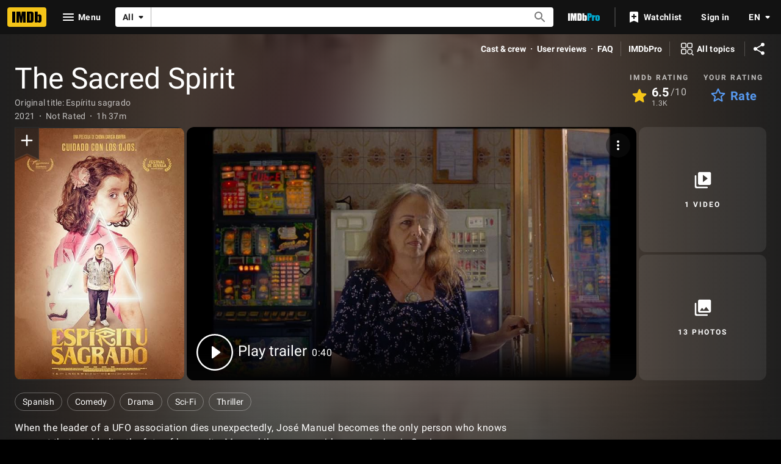

--- FILE ---
content_type: text/html; charset=UTF-8
request_url: https://www.imdb.com/title/tt13841874
body_size: 2222
content:
<!DOCTYPE html>
<html lang="en">
<head>
    <meta charset="utf-8">
    <meta name="viewport" content="width=device-width, initial-scale=1">
    <title></title>
    <style>
        body {
            font-family: "Arial";
        }
    </style>
    <script type="text/javascript">
    window.awsWafCookieDomainList = [];
    window.gokuProps = {
"key":"AQIDAHjcYu/GjX+QlghicBgQ/7bFaQZ+m5FKCMDnO+vTbNg96AH4rNVz6su/VZEN8ZENhuRFAAAAfjB8BgkqhkiG9w0BBwagbzBtAgEAMGgGCSqGSIb3DQEHATAeBglghkgBZQMEAS4wEQQMHtBCXf9B+pJ2/29OAgEQgDukEVPElPDYSfamSrvyxPl7iEpF7msKJ+X2JcVoiD6/fFu/+yi7EHB5AmsWBhRVTr/y925s7dcBY+6fsg==",
          "iv":"D549xwEmxAAACxH9",
          "context":"8j+HrXDdVJwCqHZ9lqVegacomO3atTcr8ETs443rJQr+xQg4QEaFv8l/yAT4LBKSX3IuEbVD7tDRQnjb23T90Pa9akvP87uGZdXOVJ4CXFtNmUHiZ3Z1d3mpjZWoJSSF12MLlZwCC2gnL/lqvA4N1E/WBMDrhH/HdedRxsSpi5Vb0dyEAikt9RXBnbdIYEW8GS5IXy6uG9JP5U2smeKcI+sLCLgUjZlyfO3/eLK8R9KvH8c0enA8iRAQ8XEHAnOII+R55AO4nYcNbVGmCG3Aiw8Y/S9IMRhW5S6CdIJ3zVRG3Fy+YbYCAMt9J8VysngF8QJ5x20dYyOg8cpeu7ZxmdIUy3Hi1KhkCouuwGubDeata/VZ5ERHUH/Lebz0QJdClXKO/2+h4fFvIFoenqZyip0jwSKsSa2lPX8KPaS7oMz65Jm4WH3wRcfL3ElxFEIsrbbtjez31X4G8KQLaxWLRw7P62DIwhEelGUqv/yWEGIp5TN+MTUkf/o150OzZoGGnpB000RP/WG8MIsV/ai+pT81MH78/U176woA6Wrgpi+gCuIZpuu95RlLOHI1Wmf4m4fWNiECZuPVjWqTXWDYWRoLXM6Q0+WjKjPvrtSrY4ytvLHivQZQs7ULPiWib9m+HYSUfRP606+Dh3z7PHwQr1pmEs7KzDPUP4Mf6ZtZX9gOx+9s75webl7piGx+fvWeof+4j2JbGxy5/D319wx55My8QbBT+6oG+ymomC4chjkbJDr3PyIJJhPBnaIVFHZwWA=="
};
    </script>
    <script src="https://1c5c1ecf7303.a481e94e.us-east-2.token.awswaf.com/1c5c1ecf7303/e231f0619a5e/0319a8d4ae69/challenge.js"></script>
</head>
<body>
    <div id="challenge-container"></div>
    <script type="text/javascript">
        AwsWafIntegration.saveReferrer();
        AwsWafIntegration.checkForceRefresh().then((forceRefresh) => {
            if (forceRefresh) {
                AwsWafIntegration.forceRefreshToken().then(() => {
                    window.location.reload(true);
                });
            } else {
                AwsWafIntegration.getToken().then(() => {
                    window.location.reload(true);
                });
            }
        });
    </script>
    <noscript>
        <h1>JavaScript is disabled</h1>
        In order to continue, we need to verify that you're not a robot.
        This requires JavaScript. Enable JavaScript and then reload the page.
    </noscript>
</body>
</html>

--- FILE ---
content_type: application/javascript
request_url: https://dqpnq362acqdi.cloudfront.net/_next/static/chunks/9291-c23eaddc9645c064.js
body_size: 21982
content:
(self.webpackChunk_N_E=self.webpackChunk_N_E||[]).push([[9291],{18073:function(e,r){"use strict";function t(e,r){return void 0===r&&(r=Object),r&&"function"==typeof r.freeze?r.freeze(e):e}var n=t({HTML:"text/html",isHTML:function(e){return e===n.HTML},XML_APPLICATION:"application/xml",XML_TEXT:"text/xml",XML_XHTML_APPLICATION:"application/xhtml+xml",XML_SVG_IMAGE:"image/svg+xml"}),a=t({HTML:"http://www.w3.org/1999/xhtml",isHTML:function(e){return e===a.HTML},SVG:"http://www.w3.org/2000/svg",XML:"http://www.w3.org/XML/1998/namespace",XMLNS:"http://www.w3.org/2000/xmlns/"});r.assign=function(e,r){if(null===e||"object"!=typeof e)throw TypeError("target is not an object");for(var t in r)Object.prototype.hasOwnProperty.call(r,t)&&(e[t]=r[t]);return e},r.find=function(e,r,t){if(void 0===t&&(t=Array.prototype),e&&"function"==typeof t.find)return t.find.call(e,r);for(var n=0;n<e.length;n++)if(Object.prototype.hasOwnProperty.call(e,n)){var a=e[n];if(r.call(void 0,a,n,e))return a}},r.freeze=t,r.MIME_TYPE=n,r.NAMESPACE=a},7218:function(e,r,t){var n=t(18073),a=t(24907),o=t(87650),i=t(25904),u=a.DOMImplementation,s=n.NAMESPACE,l=i.ParseError,c=i.XMLReader;function p(e){return e.replace(/\r[\n\u0085]/g,"\n").replace(/[\r\u0085\u2028]/g,"\n")}function d(e){this.options=e||{locator:{}}}function f(){this.cdata=!1}function h(e,r){r.lineNumber=e.lineNumber,r.columnNumber=e.columnNumber}function m(e){if(e)return"\n@"+(e.systemId||"")+"#[line:"+e.lineNumber+",col:"+e.columnNumber+"]"}function g(e,r,t){return"string"==typeof e?e.substr(r,t):e.length>=r+t||r?new java.lang.String(e,r,t)+"":e}function D(e,r){e.currentElement?e.currentElement.appendChild(r):e.doc.appendChild(r)}d.prototype.parseFromString=function(e,r){var t=this.options,n=new c,a=t.domBuilder||new f,i=t.errorHandler,u=t.locator,l=t.xmlns||{},d=/\/x?html?$/.test(r),h=d?o.HTML_ENTITIES:o.XML_ENTITIES;u&&a.setDocumentLocator(u),n.errorHandler=function(e,r,t){if(!e){if(r instanceof f)return r;e=r}var n={},a=e instanceof Function;function o(r){var o=e[r];!o&&a&&(o=2==e.length?function(t){e(r,t)}:e),n[r]=o&&function(e){o("[xmldom "+r+"]	"+e+m(t))}||function(){}}return t=t||{},o("warning"),o("error"),o("fatalError"),n}(i,a,u),n.domBuilder=t.domBuilder||a,d&&(l[""]=s.HTML),l.xml=l.xml||s.XML;var g=t.normalizeLineEndings||p;return e&&"string"==typeof e?n.parse(g(e),l,h):n.errorHandler.error("invalid doc source"),a.doc},f.prototype={startDocument:function(){this.doc=new u().createDocument(null,null,null),this.locator&&(this.doc.documentURI=this.locator.systemId)},startElement:function(e,r,t,n){var a=this.doc,o=a.createElementNS(e,t||r),i=n.length;D(this,o),this.currentElement=o,this.locator&&h(this.locator,o);for(var u=0;u<i;u++){var e=n.getURI(u),s=n.getValue(u),t=n.getQName(u),l=a.createAttributeNS(e,t);this.locator&&h(n.getLocator(u),l),l.value=l.nodeValue=s,o.setAttributeNode(l)}},endElement:function(e,r,t){var n=this.currentElement;n.tagName,this.currentElement=n.parentNode},startPrefixMapping:function(e,r){},endPrefixMapping:function(e){},processingInstruction:function(e,r){var t=this.doc.createProcessingInstruction(e,r);this.locator&&h(this.locator,t),D(this,t)},ignorableWhitespace:function(e,r,t){},characters:function(e,r,t){if(e=g.apply(this,arguments)){if(this.cdata)var n=this.doc.createCDATASection(e);else var n=this.doc.createTextNode(e);this.currentElement?this.currentElement.appendChild(n):/^\s*$/.test(e)&&this.doc.appendChild(n),this.locator&&h(this.locator,n)}},skippedEntity:function(e){},endDocument:function(){this.doc.normalize()},setDocumentLocator:function(e){(this.locator=e)&&(e.lineNumber=0)},comment:function(e,r,t){e=g.apply(this,arguments);var n=this.doc.createComment(e);this.locator&&h(this.locator,n),D(this,n)},startCDATA:function(){this.cdata=!0},endCDATA:function(){this.cdata=!1},startDTD:function(e,r,t){var n=this.doc.implementation;if(n&&n.createDocumentType){var a=n.createDocumentType(e,r,t);this.locator&&h(this.locator,a),D(this,a),this.doc.doctype=a}},warning:function(e){console.warn("[xmldom warning]	"+e,m(this.locator))},error:function(e){console.error("[xmldom error]	"+e,m(this.locator))},fatalError:function(e){throw new l(e,this.locator)}},"endDTD,startEntity,endEntity,attributeDecl,elementDecl,externalEntityDecl,internalEntityDecl,resolveEntity,getExternalSubset,notationDecl,unparsedEntityDecl".replace(/\w+/g,function(e){f.prototype[e]=function(){return null}}),r.DOMParser=d},24907:function(e,r,t){var n=t(18073),a=n.find,o=n.NAMESPACE;function i(e){return""!==e}function u(e,r){return e.hasOwnProperty(r)||(e[r]=!0),e}function s(e){return e?Object.keys((e?e.split(/[\t\n\f\r ]+/).filter(i):[]).reduce(u,{})):[]}function l(e,r){for(var t in e)Object.prototype.hasOwnProperty.call(e,t)&&(r[t]=e[t])}function c(e,r){var t=e.prototype;if(!(t instanceof r)){function n(){}n.prototype=r.prototype,l(t,n=new n),e.prototype=t=n}t.constructor!=e&&("function"!=typeof e&&console.error("unknown Class:"+e),t.constructor=e)}var p={},d=p.ELEMENT_NODE=1,f=p.ATTRIBUTE_NODE=2,h=p.TEXT_NODE=3,m=p.CDATA_SECTION_NODE=4,g=p.ENTITY_REFERENCE_NODE=5,D=p.ENTITY_NODE=6,b=p.PROCESSING_INSTRUCTION_NODE=7,v=p.COMMENT_NODE=8,w=p.DOCUMENT_NODE=9,N=p.DOCUMENT_TYPE_NODE=10,y=p.DOCUMENT_FRAGMENT_NODE=11,E=p.NOTATION_NODE=12,T={},x={};T.INDEX_SIZE_ERR=(x[1]="Index size error",1),T.DOMSTRING_SIZE_ERR=(x[2]="DOMString size error",2);var q=T.HIERARCHY_REQUEST_ERR=(x[3]="Hierarchy request error",3);T.WRONG_DOCUMENT_ERR=(x[4]="Wrong document",4),T.INVALID_CHARACTER_ERR=(x[5]="Invalid character",5),T.NO_DATA_ALLOWED_ERR=(x[6]="No data allowed",6),T.NO_MODIFICATION_ALLOWED_ERR=(x[7]="No modification allowed",7);var C=T.NOT_FOUND_ERR=(x[8]="Not found",8);T.NOT_SUPPORTED_ERR=(x[9]="Not supported",9);var S=T.INUSE_ATTRIBUTE_ERR=(x[10]="Attribute in use",10);function A(e,r){if(r instanceof Error)var t=r;else t=this,Error.call(this,x[e]),this.message=x[e],Error.captureStackTrace&&Error.captureStackTrace(this,A);return t.code=e,r&&(this.message=this.message+": "+r),t}function L(){}function O(e,r){this._node=e,this._refresh=r,R(this)}function R(e){var r=e._node._inc||e._node.ownerDocument._inc;if(e._inc!==r){var t=e._refresh(e._node);if(em(e,"length",t.length),!e.$$length||t.length<e.$$length)for(var n=t.length;(n in e);n++)Object.prototype.hasOwnProperty.call(e,n)&&delete e[n];l(t,e),e._inc=r}}function I(){}function k(e,r){for(var t=e.length;t--;)if(e[t]===r)return t}function _(e,r,t,n){if(n?r[k(r,n)]=t:r[r.length++]=t,e){t.ownerElement=e;var a=e.ownerDocument;a&&(n&&H(a,e,n),a&&a._inc++,t.namespaceURI===o.XMLNS&&(e._nsMap[t.prefix?t.localName:""]=t.value))}}function M(e,r,t){var n=k(r,t);if(n>=0){for(var a=r.length-1;n<a;)r[n]=r[++n];if(r.length=a,e){var o=e.ownerDocument;o&&(H(o,e,t),t.ownerElement=null)}}else throw new A(C,Error(e.tagName+"@"+t))}function U(){}function B(){}function P(e){return"<"==e&&"&lt;"||">"==e&&"&gt;"||"&"==e&&"&amp;"||'"'==e&&"&quot;"||"&#"+e.charCodeAt()+";"}function V(e,r){if(r(e))return!0;if(e=e.firstChild)do if(V(e,r))return!0;while(e=e.nextSibling)}function F(){this.ownerDocument=this}function H(e,r,t,n){e&&e._inc++,t.namespaceURI===o.XMLNS&&delete r._nsMap[t.prefix?t.localName:""]}function G(e,r,t){if(e&&e._inc){e._inc++;var n=r.childNodes;if(t)n[n.length++]=t;else{for(var a=r.firstChild,o=0;a;)n[o++]=a,a=a.nextSibling;n.length=o,delete n[n.length]}}}function j(e,r){var t=r.previousSibling,n=r.nextSibling;return t?t.nextSibling=n:e.firstChild=n,n?n.previousSibling=t:e.lastChild=t,r.parentNode=null,r.previousSibling=null,r.nextSibling=null,G(e.ownerDocument,e),r}function z(e){return e&&e.nodeType===B.DOCUMENT_TYPE_NODE}function X(e){return e&&e.nodeType===B.ELEMENT_NODE}function $(e){return e&&e.nodeType===B.TEXT_NODE}function Y(e,r){var t=e.childNodes||[];if(a(t,X)||z(r))return!1;var n=a(t,z);return!(r&&n&&t.indexOf(n)>t.indexOf(r))}function Z(e,r){var t=e.childNodes||[];if(a(t,function(e){return X(e)&&e!==r}))return!1;var n=a(t,z);return!(r&&n&&t.indexOf(n)>t.indexOf(r))}function J(e,r,t){var n=e.childNodes||[],o=r.childNodes||[];if(r.nodeType===B.DOCUMENT_FRAGMENT_NODE){var i=o.filter(X);if(i.length>1||a(o,$))throw new A(q,"More than one element or text in fragment");if(1===i.length&&!Z(e,t))throw new A(q,"Element in fragment can not be inserted before doctype")}if(X(r)&&!Z(e,t))throw new A(q,"Only one element can be added and only after doctype");if(z(r)){if(a(n,function(e){return z(e)&&e!==t}))throw new A(q,"Only one doctype is allowed");var u=a(n,X);if(t&&n.indexOf(u)<n.indexOf(t))throw new A(q,"Doctype can only be inserted before an element")}}function Q(e,r,t,n){!function(e,r,t){if(!(e&&(e.nodeType===B.DOCUMENT_NODE||e.nodeType===B.DOCUMENT_FRAGMENT_NODE||e.nodeType===B.ELEMENT_NODE)))throw new A(q,"Unexpected parent node type "+e.nodeType);if(t&&t.parentNode!==e)throw new A(C,"child not in parent");if(!(r&&(X(r)||$(r)||z(r)||r.nodeType===B.DOCUMENT_FRAGMENT_NODE||r.nodeType===B.COMMENT_NODE||r.nodeType===B.PROCESSING_INSTRUCTION_NODE))||z(r)&&e.nodeType!==B.DOCUMENT_NODE)throw new A(q,"Unexpected node type "+r.nodeType+" for parent node type "+e.nodeType)}(e,r,t),e.nodeType===B.DOCUMENT_NODE&&(n||function(e,r,t){var n=e.childNodes||[],o=r.childNodes||[];if(r.nodeType===B.DOCUMENT_FRAGMENT_NODE){var i=o.filter(X);if(i.length>1||a(o,$))throw new A(q,"More than one element or text in fragment");if(1===i.length&&!Y(e,t))throw new A(q,"Element in fragment can not be inserted before doctype")}if(X(r)&&!Y(e,t))throw new A(q,"Only one element can be added and only after doctype");if(z(r)){if(a(n,z))throw new A(q,"Only one doctype is allowed");var u=a(n,X);if(t&&n.indexOf(u)<n.indexOf(t))throw new A(q,"Doctype can only be inserted before an element");if(!t&&u)throw new A(q,"Doctype can not be appended since element is present")}})(e,r,t);var o=r.parentNode;if(o&&o.removeChild(r),r.nodeType===y){var i=r.firstChild;if(null==i)return r;var u=r.lastChild}else i=u=r;var s=t?t.previousSibling:e.lastChild;i.previousSibling=s,u.nextSibling=t,s?s.nextSibling=i:e.firstChild=i,null==t?e.lastChild=u:t.previousSibling=u;do i.parentNode=e;while(i!==u&&(i=i.nextSibling));return G(e.ownerDocument||e,e),r.nodeType==y&&(r.firstChild=r.lastChild=null),r}function W(){this._nsMap={}}function K(){}function ee(){}function er(){}function et(){}function en(){}function ea(){}function eo(){}function ei(){}function eu(){}function es(){}function el(){}function ec(){}function ep(e,r){var t=[],n=9==this.nodeType&&this.documentElement||this,a=n.prefix,o=n.namespaceURI;if(o&&null==a){var a=n.lookupPrefix(o);if(null==a)var i=[{namespace:o,prefix:null}]}return eh(this,t,e,r,i),t.join("")}function ed(e,r,t){var n=e.prefix||"",a=e.namespaceURI;if(!a||"xml"===n&&a===o.XML||a===o.XMLNS)return!1;for(var i=t.length;i--;){var u=t[i];if(u.prefix===n)return u.namespace!==a}return!0}function ef(e,r,t){e.push(" ",r,'="',t.replace(/[<>&"\t\n\r]/g,P),'"')}function eh(e,r,t,n,a){if(a||(a=[]),n){if(!(e=n(e)))return;if("string"==typeof e){r.push(e);return}}switch(e.nodeType){case d:var i,u=e.attributes,s=u.length,l=e.firstChild,c=e.tagName;t=o.isHTML(e.namespaceURI)||t;var p=c;if(!t&&!e.prefix&&e.namespaceURI){for(var D=0;D<u.length;D++)if("xmlns"===u.item(D).name){i=u.item(D).value;break}if(!i)for(var E=a.length-1;E>=0;E--){var T=a[E];if(""===T.prefix&&T.namespace===e.namespaceURI){i=T.namespace;break}}if(i!==e.namespaceURI)for(var E=a.length-1;E>=0;E--){var T=a[E];if(T.namespace===e.namespaceURI){T.prefix&&(p=T.prefix+":"+c);break}}}r.push("<",p);for(var x=0;x<s;x++){var q=u.item(x);"xmlns"==q.prefix?a.push({prefix:q.localName,namespace:q.value}):"xmlns"==q.nodeName&&a.push({prefix:"",namespace:q.value})}for(var x=0;x<s;x++){var q=u.item(x);if(ed(q,t,a)){var C=q.prefix||"",S=q.namespaceURI;ef(r,C?"xmlns:"+C:"xmlns",S),a.push({prefix:C,namespace:S})}eh(q,r,t,n,a)}if(c===p&&ed(e,t,a)){var C=e.prefix||"",S=e.namespaceURI;ef(r,C?"xmlns:"+C:"xmlns",S),a.push({prefix:C,namespace:S})}if(l||t&&!/^(?:meta|link|img|br|hr|input)$/i.test(c)){if(r.push(">"),t&&/^script$/i.test(c))for(;l;)l.data?r.push(l.data):eh(l,r,t,n,a.slice()),l=l.nextSibling;else for(;l;)eh(l,r,t,n,a.slice()),l=l.nextSibling;r.push("</",p,">")}else r.push("/>");return;case w:case y:for(var l=e.firstChild;l;)eh(l,r,t,n,a.slice()),l=l.nextSibling;return;case f:return ef(r,e.name,e.value);case h:return r.push(e.data.replace(/[<&>]/g,P));case m:return r.push("<![CDATA[",e.data,"]]>");case v:return r.push("<!--",e.data,"-->");case N:var A=e.publicId,L=e.systemId;if(r.push("<!DOCTYPE ",e.name),A)r.push(" PUBLIC ",A),L&&"."!=L&&r.push(" ",L),r.push(">");else if(L&&"."!=L)r.push(" SYSTEM ",L,">");else{var O=e.internalSubset;O&&r.push(" [",O,"]"),r.push(">")}return;case b:return r.push("<?",e.target," ",e.data,"?>");case g:return r.push("&",e.nodeName,";");default:r.push("??",e.nodeName)}}function em(e,r,t){e[r]=t}T.INVALID_STATE_ERR=(x[11]="Invalid state",11),T.SYNTAX_ERR=(x[12]="Syntax error",12),T.INVALID_MODIFICATION_ERR=(x[13]="Invalid modification",13),T.NAMESPACE_ERR=(x[14]="Invalid namespace",14),T.INVALID_ACCESS_ERR=(x[15]="Invalid access",15),A.prototype=Error.prototype,l(T,A),L.prototype={length:0,item:function(e){return e>=0&&e<this.length?this[e]:null},toString:function(e,r){for(var t=[],n=0;n<this.length;n++)eh(this[n],t,e,r);return t.join("")},filter:function(e){return Array.prototype.filter.call(this,e)},indexOf:function(e){return Array.prototype.indexOf.call(this,e)}},O.prototype.item=function(e){return R(this),this[e]||null},c(O,L),I.prototype={length:0,item:L.prototype.item,getNamedItem:function(e){for(var r=this.length;r--;){var t=this[r];if(t.nodeName==e)return t}},setNamedItem:function(e){var r=e.ownerElement;if(r&&r!=this._ownerElement)throw new A(S);var t=this.getNamedItem(e.nodeName);return _(this._ownerElement,this,e,t),t},setNamedItemNS:function(e){var r,t=e.ownerElement;if(t&&t!=this._ownerElement)throw new A(S);return r=this.getNamedItemNS(e.namespaceURI,e.localName),_(this._ownerElement,this,e,r),r},removeNamedItem:function(e){var r=this.getNamedItem(e);return M(this._ownerElement,this,r),r},removeNamedItemNS:function(e,r){var t=this.getNamedItemNS(e,r);return M(this._ownerElement,this,t),t},getNamedItemNS:function(e,r){for(var t=this.length;t--;){var n=this[t];if(n.localName==r&&n.namespaceURI==e)return n}return null}},U.prototype={hasFeature:function(e,r){return!0},createDocument:function(e,r,t){var n=new F;if(n.implementation=this,n.childNodes=new L,n.doctype=t||null,t&&n.appendChild(t),r){var a=n.createElementNS(e,r);n.appendChild(a)}return n},createDocumentType:function(e,r,t){var n=new ea;return n.name=e,n.nodeName=e,n.publicId=r||"",n.systemId=t||"",n}},B.prototype={firstChild:null,lastChild:null,previousSibling:null,nextSibling:null,attributes:null,parentNode:null,childNodes:null,ownerDocument:null,nodeValue:null,namespaceURI:null,prefix:null,localName:null,insertBefore:function(e,r){return Q(this,e,r)},replaceChild:function(e,r){Q(this,e,r,J),r&&this.removeChild(r)},removeChild:function(e){return j(this,e)},appendChild:function(e){return this.insertBefore(e,null)},hasChildNodes:function(){return null!=this.firstChild},cloneNode:function(e){return function e(r,t,n){var a=new t.constructor;for(var o in t)if(Object.prototype.hasOwnProperty.call(t,o)){var i=t[o];"object"!=typeof i&&i!=a[o]&&(a[o]=i)}switch(t.childNodes&&(a.childNodes=new L),a.ownerDocument=r,a.nodeType){case d:var u=t.attributes,s=a.attributes=new I,l=u.length;s._ownerElement=a;for(var c=0;c<l;c++)a.setAttributeNode(e(r,u.item(c),!0));break;case f:n=!0}if(n)for(var p=t.firstChild;p;)a.appendChild(e(r,p,n)),p=p.nextSibling;return a}(this.ownerDocument||this,this,e)},normalize:function(){for(var e=this.firstChild;e;){var r=e.nextSibling;r&&r.nodeType==h&&e.nodeType==h?(this.removeChild(r),e.appendData(r.data)):(e.normalize(),e=r)}},isSupported:function(e,r){return this.ownerDocument.implementation.hasFeature(e,r)},hasAttributes:function(){return this.attributes.length>0},lookupPrefix:function(e){for(var r=this;r;){var t=r._nsMap;if(t){for(var n in t)if(Object.prototype.hasOwnProperty.call(t,n)&&t[n]===e)return n}r=r.nodeType==f?r.ownerDocument:r.parentNode}return null},lookupNamespaceURI:function(e){for(var r=this;r;){var t=r._nsMap;if(t&&Object.prototype.hasOwnProperty.call(t,e))return t[e];r=r.nodeType==f?r.ownerDocument:r.parentNode}return null},isDefaultNamespace:function(e){return null==this.lookupPrefix(e)}},l(p,B),l(p,B.prototype),F.prototype={nodeName:"#document",nodeType:w,doctype:null,documentElement:null,_inc:1,insertBefore:function(e,r){if(e.nodeType==y){for(var t=e.firstChild;t;){var n=t.nextSibling;this.insertBefore(t,r),t=n}return e}return Q(this,e,r),e.ownerDocument=this,null===this.documentElement&&e.nodeType===d&&(this.documentElement=e),e},removeChild:function(e){return this.documentElement==e&&(this.documentElement=null),j(this,e)},replaceChild:function(e,r){Q(this,e,r,J),e.ownerDocument=this,r&&this.removeChild(r),X(e)&&(this.documentElement=e)},importNode:function(e,r){return function e(r,t,n){var a;switch(t.nodeType){case d:(a=t.cloneNode(!1)).ownerDocument=r;case y:break;case f:n=!0}if(a||(a=t.cloneNode(!1)),a.ownerDocument=r,a.parentNode=null,n)for(var o=t.firstChild;o;)a.appendChild(e(r,o,n)),o=o.nextSibling;return a}(this,e,r)},getElementById:function(e){var r=null;return V(this.documentElement,function(t){if(t.nodeType==d&&t.getAttribute("id")==e)return r=t,!0}),r},getElementsByClassName:function(e){var r=s(e);return new O(this,function(t){var n=[];return r.length>0&&V(t.documentElement,function(a){if(a!==t&&a.nodeType===d){var o=a.getAttribute("class");if(o){var i=e===o;if(!i){var u=s(o);i=r.every(function(e){return u&&-1!==u.indexOf(e)})}i&&n.push(a)}}}),n})},createElement:function(e){var r=new W;return r.ownerDocument=this,r.nodeName=e,r.tagName=e,r.localName=e,r.childNodes=new L,(r.attributes=new I)._ownerElement=r,r},createDocumentFragment:function(){var e=new es;return e.ownerDocument=this,e.childNodes=new L,e},createTextNode:function(e){var r=new er;return r.ownerDocument=this,r.appendData(e),r},createComment:function(e){var r=new et;return r.ownerDocument=this,r.appendData(e),r},createCDATASection:function(e){var r=new en;return r.ownerDocument=this,r.appendData(e),r},createProcessingInstruction:function(e,r){var t=new el;return t.ownerDocument=this,t.tagName=t.nodeName=t.target=e,t.nodeValue=t.data=r,t},createAttribute:function(e){var r=new K;return r.ownerDocument=this,r.name=e,r.nodeName=e,r.localName=e,r.specified=!0,r},createEntityReference:function(e){var r=new eu;return r.ownerDocument=this,r.nodeName=e,r},createElementNS:function(e,r){var t=new W,n=r.split(":"),a=t.attributes=new I;return t.childNodes=new L,t.ownerDocument=this,t.nodeName=r,t.tagName=r,t.namespaceURI=e,2==n.length?(t.prefix=n[0],t.localName=n[1]):t.localName=r,a._ownerElement=t,t},createAttributeNS:function(e,r){var t=new K,n=r.split(":");return t.ownerDocument=this,t.nodeName=r,t.name=r,t.namespaceURI=e,t.specified=!0,2==n.length?(t.prefix=n[0],t.localName=n[1]):t.localName=r,t}},c(F,B),W.prototype={nodeType:d,hasAttribute:function(e){return null!=this.getAttributeNode(e)},getAttribute:function(e){var r=this.getAttributeNode(e);return r&&r.value||""},getAttributeNode:function(e){return this.attributes.getNamedItem(e)},setAttribute:function(e,r){var t=this.ownerDocument.createAttribute(e);t.value=t.nodeValue=""+r,this.setAttributeNode(t)},removeAttribute:function(e){var r=this.getAttributeNode(e);r&&this.removeAttributeNode(r)},appendChild:function(e){return e.nodeType===y?this.insertBefore(e,null):(e.parentNode&&e.parentNode.removeChild(e),e.parentNode=this,e.previousSibling=this.lastChild,e.nextSibling=null,e.previousSibling?e.previousSibling.nextSibling=e:this.firstChild=e,this.lastChild=e,G(this.ownerDocument,this,e),e)},setAttributeNode:function(e){return this.attributes.setNamedItem(e)},setAttributeNodeNS:function(e){return this.attributes.setNamedItemNS(e)},removeAttributeNode:function(e){return this.attributes.removeNamedItem(e.nodeName)},removeAttributeNS:function(e,r){var t=this.getAttributeNodeNS(e,r);t&&this.removeAttributeNode(t)},hasAttributeNS:function(e,r){return null!=this.getAttributeNodeNS(e,r)},getAttributeNS:function(e,r){var t=this.getAttributeNodeNS(e,r);return t&&t.value||""},setAttributeNS:function(e,r,t){var n=this.ownerDocument.createAttributeNS(e,r);n.value=n.nodeValue=""+t,this.setAttributeNode(n)},getAttributeNodeNS:function(e,r){return this.attributes.getNamedItemNS(e,r)},getElementsByTagName:function(e){return new O(this,function(r){var t=[];return V(r,function(n){n!==r&&n.nodeType==d&&("*"===e||n.tagName==e)&&t.push(n)}),t})},getElementsByTagNameNS:function(e,r){return new O(this,function(t){var n=[];return V(t,function(a){a!==t&&a.nodeType===d&&("*"===e||a.namespaceURI===e)&&("*"===r||a.localName==r)&&n.push(a)}),n})}},F.prototype.getElementsByTagName=W.prototype.getElementsByTagName,F.prototype.getElementsByTagNameNS=W.prototype.getElementsByTagNameNS,c(W,B),K.prototype.nodeType=f,c(K,B),ee.prototype={data:"",substringData:function(e,r){return this.data.substring(e,e+r)},appendData:function(e){e=this.data+e,this.nodeValue=this.data=e,this.length=e.length},insertData:function(e,r){this.replaceData(e,0,r)},appendChild:function(e){throw Error(x[q])},deleteData:function(e,r){this.replaceData(e,r,"")},replaceData:function(e,r,t){t=this.data.substring(0,e)+t+this.data.substring(e+r),this.nodeValue=this.data=t,this.length=t.length}},c(ee,B),er.prototype={nodeName:"#text",nodeType:h,splitText:function(e){var r=this.data,t=r.substring(e);r=r.substring(0,e),this.data=this.nodeValue=r,this.length=r.length;var n=this.ownerDocument.createTextNode(t);return this.parentNode&&this.parentNode.insertBefore(n,this.nextSibling),n}},c(er,ee),et.prototype={nodeName:"#comment",nodeType:v},c(et,ee),en.prototype={nodeName:"#cdata-section",nodeType:m},c(en,ee),ea.prototype.nodeType=N,c(ea,B),eo.prototype.nodeType=E,c(eo,B),ei.prototype.nodeType=D,c(ei,B),eu.prototype.nodeType=g,c(eu,B),es.prototype.nodeName="#document-fragment",es.prototype.nodeType=y,c(es,B),el.prototype.nodeType=b,c(el,B),ec.prototype.serializeToString=function(e,r,t){return ep.call(e,r,t)},B.prototype.toString=ep;try{Object.defineProperty&&(Object.defineProperty(O.prototype,"length",{get:function(){return R(this),this.$$length}}),Object.defineProperty(B.prototype,"textContent",{get:function(){return function e(r){switch(r.nodeType){case d:case y:var t=[];for(r=r.firstChild;r;)7!==r.nodeType&&8!==r.nodeType&&t.push(e(r)),r=r.nextSibling;return t.join("");default:return r.nodeValue}}(this)},set:function(e){switch(this.nodeType){case d:case y:for(;this.firstChild;)this.removeChild(this.firstChild);(e||String(e))&&this.appendChild(this.ownerDocument.createTextNode(e));break;default:this.data=e,this.value=e,this.nodeValue=e}}}),em=function(e,r,t){e["$$"+r]=t})}catch(e){}r.DocumentType=ea,r.DOMException=A,r.DOMImplementation=U,r.Element=W,r.Node=B,r.NodeList=L,r.XMLSerializer=ec},87650:function(e,r,t){"use strict";var n=t(18073).freeze;r.XML_ENTITIES=n({amp:"&",apos:"'",gt:">",lt:"<",quot:'"'}),r.HTML_ENTITIES=n({Aacute:"\xc1",aacute:"\xe1",Abreve:"Ă",abreve:"ă",ac:"∾",acd:"∿",acE:"∾̳",Acirc:"\xc2",acirc:"\xe2",acute:"\xb4",Acy:"А",acy:"а",AElig:"\xc6",aelig:"\xe6",af:"⁡",Afr:"\uD835\uDD04",afr:"\uD835\uDD1E",Agrave:"\xc0",agrave:"\xe0",alefsym:"ℵ",aleph:"ℵ",Alpha:"Α",alpha:"α",Amacr:"Ā",amacr:"ā",amalg:"⨿",AMP:"&",amp:"&",And:"⩓",and:"∧",andand:"⩕",andd:"⩜",andslope:"⩘",andv:"⩚",ang:"∠",ange:"⦤",angle:"∠",angmsd:"∡",angmsdaa:"⦨",angmsdab:"⦩",angmsdac:"⦪",angmsdad:"⦫",angmsdae:"⦬",angmsdaf:"⦭",angmsdag:"⦮",angmsdah:"⦯",angrt:"∟",angrtvb:"⊾",angrtvbd:"⦝",angsph:"∢",angst:"\xc5",angzarr:"⍼",Aogon:"Ą",aogon:"ą",Aopf:"\uD835\uDD38",aopf:"\uD835\uDD52",ap:"≈",apacir:"⩯",apE:"⩰",ape:"≊",apid:"≋",apos:"'",ApplyFunction:"⁡",approx:"≈",approxeq:"≊",Aring:"\xc5",aring:"\xe5",Ascr:"\uD835\uDC9C",ascr:"\uD835\uDCB6",Assign:"≔",ast:"*",asymp:"≈",asympeq:"≍",Atilde:"\xc3",atilde:"\xe3",Auml:"\xc4",auml:"\xe4",awconint:"∳",awint:"⨑",backcong:"≌",backepsilon:"϶",backprime:"‵",backsim:"∽",backsimeq:"⋍",Backslash:"∖",Barv:"⫧",barvee:"⊽",Barwed:"⌆",barwed:"⌅",barwedge:"⌅",bbrk:"⎵",bbrktbrk:"⎶",bcong:"≌",Bcy:"Б",bcy:"б",bdquo:"„",becaus:"∵",Because:"∵",because:"∵",bemptyv:"⦰",bepsi:"϶",bernou:"ℬ",Bernoullis:"ℬ",Beta:"Β",beta:"β",beth:"ℶ",between:"≬",Bfr:"\uD835\uDD05",bfr:"\uD835\uDD1F",bigcap:"⋂",bigcirc:"◯",bigcup:"⋃",bigodot:"⨀",bigoplus:"⨁",bigotimes:"⨂",bigsqcup:"⨆",bigstar:"★",bigtriangledown:"▽",bigtriangleup:"△",biguplus:"⨄",bigvee:"⋁",bigwedge:"⋀",bkarow:"⤍",blacklozenge:"⧫",blacksquare:"▪",blacktriangle:"▴",blacktriangledown:"▾",blacktriangleleft:"◂",blacktriangleright:"▸",blank:"␣",blk12:"▒",blk14:"░",blk34:"▓",block:"█",bne:"=⃥",bnequiv:"≡⃥",bNot:"⫭",bnot:"⌐",Bopf:"\uD835\uDD39",bopf:"\uD835\uDD53",bot:"⊥",bottom:"⊥",bowtie:"⋈",boxbox:"⧉",boxDL:"╗",boxDl:"╖",boxdL:"╕",boxdl:"┐",boxDR:"╔",boxDr:"╓",boxdR:"╒",boxdr:"┌",boxH:"═",boxh:"─",boxHD:"╦",boxHd:"╤",boxhD:"╥",boxhd:"┬",boxHU:"╩",boxHu:"╧",boxhU:"╨",boxhu:"┴",boxminus:"⊟",boxplus:"⊞",boxtimes:"⊠",boxUL:"╝",boxUl:"╜",boxuL:"╛",boxul:"┘",boxUR:"╚",boxUr:"╙",boxuR:"╘",boxur:"└",boxV:"║",boxv:"│",boxVH:"╬",boxVh:"╫",boxvH:"╪",boxvh:"┼",boxVL:"╣",boxVl:"╢",boxvL:"╡",boxvl:"┤",boxVR:"╠",boxVr:"╟",boxvR:"╞",boxvr:"├",bprime:"‵",Breve:"˘",breve:"˘",brvbar:"\xa6",Bscr:"ℬ",bscr:"\uD835\uDCB7",bsemi:"⁏",bsim:"∽",bsime:"⋍",bsol:"\\",bsolb:"⧅",bsolhsub:"⟈",bull:"•",bullet:"•",bump:"≎",bumpE:"⪮",bumpe:"≏",Bumpeq:"≎",bumpeq:"≏",Cacute:"Ć",cacute:"ć",Cap:"⋒",cap:"∩",capand:"⩄",capbrcup:"⩉",capcap:"⩋",capcup:"⩇",capdot:"⩀",CapitalDifferentialD:"ⅅ",caps:"∩︀",caret:"⁁",caron:"ˇ",Cayleys:"ℭ",ccaps:"⩍",Ccaron:"Č",ccaron:"č",Ccedil:"\xc7",ccedil:"\xe7",Ccirc:"Ĉ",ccirc:"ĉ",Cconint:"∰",ccups:"⩌",ccupssm:"⩐",Cdot:"Ċ",cdot:"ċ",cedil:"\xb8",Cedilla:"\xb8",cemptyv:"⦲",cent:"\xa2",CenterDot:"\xb7",centerdot:"\xb7",Cfr:"ℭ",cfr:"\uD835\uDD20",CHcy:"Ч",chcy:"ч",check:"✓",checkmark:"✓",Chi:"Χ",chi:"χ",cir:"○",circ:"ˆ",circeq:"≗",circlearrowleft:"↺",circlearrowright:"↻",circledast:"⊛",circledcirc:"⊚",circleddash:"⊝",CircleDot:"⊙",circledR:"\xae",circledS:"Ⓢ",CircleMinus:"⊖",CirclePlus:"⊕",CircleTimes:"⊗",cirE:"⧃",cire:"≗",cirfnint:"⨐",cirmid:"⫯",cirscir:"⧂",ClockwiseContourIntegral:"∲",CloseCurlyDoubleQuote:"”",CloseCurlyQuote:"’",clubs:"♣",clubsuit:"♣",Colon:"∷",colon:":",Colone:"⩴",colone:"≔",coloneq:"≔",comma:",",commat:"@",comp:"∁",compfn:"∘",complement:"∁",complexes:"ℂ",cong:"≅",congdot:"⩭",Congruent:"≡",Conint:"∯",conint:"∮",ContourIntegral:"∮",Copf:"ℂ",copf:"\uD835\uDD54",coprod:"∐",Coproduct:"∐",COPY:"\xa9",copy:"\xa9",copysr:"℗",CounterClockwiseContourIntegral:"∳",crarr:"↵",Cross:"⨯",cross:"✗",Cscr:"\uD835\uDC9E",cscr:"\uD835\uDCB8",csub:"⫏",csube:"⫑",csup:"⫐",csupe:"⫒",ctdot:"⋯",cudarrl:"⤸",cudarrr:"⤵",cuepr:"⋞",cuesc:"⋟",cularr:"↶",cularrp:"⤽",Cup:"⋓",cup:"∪",cupbrcap:"⩈",CupCap:"≍",cupcap:"⩆",cupcup:"⩊",cupdot:"⊍",cupor:"⩅",cups:"∪︀",curarr:"↷",curarrm:"⤼",curlyeqprec:"⋞",curlyeqsucc:"⋟",curlyvee:"⋎",curlywedge:"⋏",curren:"\xa4",curvearrowleft:"↶",curvearrowright:"↷",cuvee:"⋎",cuwed:"⋏",cwconint:"∲",cwint:"∱",cylcty:"⌭",Dagger:"‡",dagger:"†",daleth:"ℸ",Darr:"↡",dArr:"⇓",darr:"↓",dash:"‐",Dashv:"⫤",dashv:"⊣",dbkarow:"⤏",dblac:"˝",Dcaron:"Ď",dcaron:"ď",Dcy:"Д",dcy:"д",DD:"ⅅ",dd:"ⅆ",ddagger:"‡",ddarr:"⇊",DDotrahd:"⤑",ddotseq:"⩷",deg:"\xb0",Del:"∇",Delta:"Δ",delta:"δ",demptyv:"⦱",dfisht:"⥿",Dfr:"\uD835\uDD07",dfr:"\uD835\uDD21",dHar:"⥥",dharl:"⇃",dharr:"⇂",DiacriticalAcute:"\xb4",DiacriticalDot:"˙",DiacriticalDoubleAcute:"˝",DiacriticalGrave:"`",DiacriticalTilde:"˜",diam:"⋄",Diamond:"⋄",diamond:"⋄",diamondsuit:"♦",diams:"♦",die:"\xa8",DifferentialD:"ⅆ",digamma:"ϝ",disin:"⋲",div:"\xf7",divide:"\xf7",divideontimes:"⋇",divonx:"⋇",DJcy:"Ђ",djcy:"ђ",dlcorn:"⌞",dlcrop:"⌍",dollar:"$",Dopf:"\uD835\uDD3B",dopf:"\uD835\uDD55",Dot:"\xa8",dot:"˙",DotDot:"⃜",doteq:"≐",doteqdot:"≑",DotEqual:"≐",dotminus:"∸",dotplus:"∔",dotsquare:"⊡",doublebarwedge:"⌆",DoubleContourIntegral:"∯",DoubleDot:"\xa8",DoubleDownArrow:"⇓",DoubleLeftArrow:"⇐",DoubleLeftRightArrow:"⇔",DoubleLeftTee:"⫤",DoubleLongLeftArrow:"⟸",DoubleLongLeftRightArrow:"⟺",DoubleLongRightArrow:"⟹",DoubleRightArrow:"⇒",DoubleRightTee:"⊨",DoubleUpArrow:"⇑",DoubleUpDownArrow:"⇕",DoubleVerticalBar:"∥",DownArrow:"↓",Downarrow:"⇓",downarrow:"↓",DownArrowBar:"⤓",DownArrowUpArrow:"⇵",DownBreve:"̑",downdownarrows:"⇊",downharpoonleft:"⇃",downharpoonright:"⇂",DownLeftRightVector:"⥐",DownLeftTeeVector:"⥞",DownLeftVector:"↽",DownLeftVectorBar:"⥖",DownRightTeeVector:"⥟",DownRightVector:"⇁",DownRightVectorBar:"⥗",DownTee:"⊤",DownTeeArrow:"↧",drbkarow:"⤐",drcorn:"⌟",drcrop:"⌌",Dscr:"\uD835\uDC9F",dscr:"\uD835\uDCB9",DScy:"Ѕ",dscy:"ѕ",dsol:"⧶",Dstrok:"Đ",dstrok:"đ",dtdot:"⋱",dtri:"▿",dtrif:"▾",duarr:"⇵",duhar:"⥯",dwangle:"⦦",DZcy:"Џ",dzcy:"џ",dzigrarr:"⟿",Eacute:"\xc9",eacute:"\xe9",easter:"⩮",Ecaron:"Ě",ecaron:"ě",ecir:"≖",Ecirc:"\xca",ecirc:"\xea",ecolon:"≕",Ecy:"Э",ecy:"э",eDDot:"⩷",Edot:"Ė",eDot:"≑",edot:"ė",ee:"ⅇ",efDot:"≒",Efr:"\uD835\uDD08",efr:"\uD835\uDD22",eg:"⪚",Egrave:"\xc8",egrave:"\xe8",egs:"⪖",egsdot:"⪘",el:"⪙",Element:"∈",elinters:"⏧",ell:"ℓ",els:"⪕",elsdot:"⪗",Emacr:"Ē",emacr:"ē",empty:"∅",emptyset:"∅",EmptySmallSquare:"◻",emptyv:"∅",EmptyVerySmallSquare:"▫",emsp:" ",emsp13:" ",emsp14:" ",ENG:"Ŋ",eng:"ŋ",ensp:" ",Eogon:"Ę",eogon:"ę",Eopf:"\uD835\uDD3C",eopf:"\uD835\uDD56",epar:"⋕",eparsl:"⧣",eplus:"⩱",epsi:"ε",Epsilon:"Ε",epsilon:"ε",epsiv:"ϵ",eqcirc:"≖",eqcolon:"≕",eqsim:"≂",eqslantgtr:"⪖",eqslantless:"⪕",Equal:"⩵",equals:"=",EqualTilde:"≂",equest:"≟",Equilibrium:"⇌",equiv:"≡",equivDD:"⩸",eqvparsl:"⧥",erarr:"⥱",erDot:"≓",Escr:"ℰ",escr:"ℯ",esdot:"≐",Esim:"⩳",esim:"≂",Eta:"Η",eta:"η",ETH:"\xd0",eth:"\xf0",Euml:"\xcb",euml:"\xeb",euro:"€",excl:"!",exist:"∃",Exists:"∃",expectation:"ℰ",ExponentialE:"ⅇ",exponentiale:"ⅇ",fallingdotseq:"≒",Fcy:"Ф",fcy:"ф",female:"♀",ffilig:"ﬃ",fflig:"ﬀ",ffllig:"ﬄ",Ffr:"\uD835\uDD09",ffr:"\uD835\uDD23",filig:"ﬁ",FilledSmallSquare:"◼",FilledVerySmallSquare:"▪",fjlig:"fj",flat:"♭",fllig:"ﬂ",fltns:"▱",fnof:"ƒ",Fopf:"\uD835\uDD3D",fopf:"\uD835\uDD57",ForAll:"∀",forall:"∀",fork:"⋔",forkv:"⫙",Fouriertrf:"ℱ",fpartint:"⨍",frac12:"\xbd",frac13:"⅓",frac14:"\xbc",frac15:"⅕",frac16:"⅙",frac18:"⅛",frac23:"⅔",frac25:"⅖",frac34:"\xbe",frac35:"⅗",frac38:"⅜",frac45:"⅘",frac56:"⅚",frac58:"⅝",frac78:"⅞",frasl:"⁄",frown:"⌢",Fscr:"ℱ",fscr:"\uD835\uDCBB",gacute:"ǵ",Gamma:"Γ",gamma:"γ",Gammad:"Ϝ",gammad:"ϝ",gap:"⪆",Gbreve:"Ğ",gbreve:"ğ",Gcedil:"Ģ",Gcirc:"Ĝ",gcirc:"ĝ",Gcy:"Г",gcy:"г",Gdot:"Ġ",gdot:"ġ",gE:"≧",ge:"≥",gEl:"⪌",gel:"⋛",geq:"≥",geqq:"≧",geqslant:"⩾",ges:"⩾",gescc:"⪩",gesdot:"⪀",gesdoto:"⪂",gesdotol:"⪄",gesl:"⋛︀",gesles:"⪔",Gfr:"\uD835\uDD0A",gfr:"\uD835\uDD24",Gg:"⋙",gg:"≫",ggg:"⋙",gimel:"ℷ",GJcy:"Ѓ",gjcy:"ѓ",gl:"≷",gla:"⪥",glE:"⪒",glj:"⪤",gnap:"⪊",gnapprox:"⪊",gnE:"≩",gne:"⪈",gneq:"⪈",gneqq:"≩",gnsim:"⋧",Gopf:"\uD835\uDD3E",gopf:"\uD835\uDD58",grave:"`",GreaterEqual:"≥",GreaterEqualLess:"⋛",GreaterFullEqual:"≧",GreaterGreater:"⪢",GreaterLess:"≷",GreaterSlantEqual:"⩾",GreaterTilde:"≳",Gscr:"\uD835\uDCA2",gscr:"ℊ",gsim:"≳",gsime:"⪎",gsiml:"⪐",Gt:"≫",GT:">",gt:">",gtcc:"⪧",gtcir:"⩺",gtdot:"⋗",gtlPar:"⦕",gtquest:"⩼",gtrapprox:"⪆",gtrarr:"⥸",gtrdot:"⋗",gtreqless:"⋛",gtreqqless:"⪌",gtrless:"≷",gtrsim:"≳",gvertneqq:"≩︀",gvnE:"≩︀",Hacek:"ˇ",hairsp:" ",half:"\xbd",hamilt:"ℋ",HARDcy:"Ъ",hardcy:"ъ",hArr:"⇔",harr:"↔",harrcir:"⥈",harrw:"↭",Hat:"^",hbar:"ℏ",Hcirc:"Ĥ",hcirc:"ĥ",hearts:"♥",heartsuit:"♥",hellip:"…",hercon:"⊹",Hfr:"ℌ",hfr:"\uD835\uDD25",HilbertSpace:"ℋ",hksearow:"⤥",hkswarow:"⤦",hoarr:"⇿",homtht:"∻",hookleftarrow:"↩",hookrightarrow:"↪",Hopf:"ℍ",hopf:"\uD835\uDD59",horbar:"―",HorizontalLine:"─",Hscr:"ℋ",hscr:"\uD835\uDCBD",hslash:"ℏ",Hstrok:"Ħ",hstrok:"ħ",HumpDownHump:"≎",HumpEqual:"≏",hybull:"⁃",hyphen:"‐",Iacute:"\xcd",iacute:"\xed",ic:"⁣",Icirc:"\xce",icirc:"\xee",Icy:"И",icy:"и",Idot:"İ",IEcy:"Е",iecy:"е",iexcl:"\xa1",iff:"⇔",Ifr:"ℑ",ifr:"\uD835\uDD26",Igrave:"\xcc",igrave:"\xec",ii:"ⅈ",iiiint:"⨌",iiint:"∭",iinfin:"⧜",iiota:"℩",IJlig:"Ĳ",ijlig:"ĳ",Im:"ℑ",Imacr:"Ī",imacr:"ī",image:"ℑ",ImaginaryI:"ⅈ",imagline:"ℐ",imagpart:"ℑ",imath:"ı",imof:"⊷",imped:"Ƶ",Implies:"⇒",in:"∈",incare:"℅",infin:"∞",infintie:"⧝",inodot:"ı",Int:"∬",int:"∫",intcal:"⊺",integers:"ℤ",Integral:"∫",intercal:"⊺",Intersection:"⋂",intlarhk:"⨗",intprod:"⨼",InvisibleComma:"⁣",InvisibleTimes:"⁢",IOcy:"Ё",iocy:"ё",Iogon:"Į",iogon:"į",Iopf:"\uD835\uDD40",iopf:"\uD835\uDD5A",Iota:"Ι",iota:"ι",iprod:"⨼",iquest:"\xbf",Iscr:"ℐ",iscr:"\uD835\uDCBE",isin:"∈",isindot:"⋵",isinE:"⋹",isins:"⋴",isinsv:"⋳",isinv:"∈",it:"⁢",Itilde:"Ĩ",itilde:"ĩ",Iukcy:"І",iukcy:"і",Iuml:"\xcf",iuml:"\xef",Jcirc:"Ĵ",jcirc:"ĵ",Jcy:"Й",jcy:"й",Jfr:"\uD835\uDD0D",jfr:"\uD835\uDD27",jmath:"ȷ",Jopf:"\uD835\uDD41",jopf:"\uD835\uDD5B",Jscr:"\uD835\uDCA5",jscr:"\uD835\uDCBF",Jsercy:"Ј",jsercy:"ј",Jukcy:"Є",jukcy:"є",Kappa:"Κ",kappa:"κ",kappav:"ϰ",Kcedil:"Ķ",kcedil:"ķ",Kcy:"К",kcy:"к",Kfr:"\uD835\uDD0E",kfr:"\uD835\uDD28",kgreen:"ĸ",KHcy:"Х",khcy:"х",KJcy:"Ќ",kjcy:"ќ",Kopf:"\uD835\uDD42",kopf:"\uD835\uDD5C",Kscr:"\uD835\uDCA6",kscr:"\uD835\uDCC0",lAarr:"⇚",Lacute:"Ĺ",lacute:"ĺ",laemptyv:"⦴",lagran:"ℒ",Lambda:"Λ",lambda:"λ",Lang:"⟪",lang:"⟨",langd:"⦑",langle:"⟨",lap:"⪅",Laplacetrf:"ℒ",laquo:"\xab",Larr:"↞",lArr:"⇐",larr:"←",larrb:"⇤",larrbfs:"⤟",larrfs:"⤝",larrhk:"↩",larrlp:"↫",larrpl:"⤹",larrsim:"⥳",larrtl:"↢",lat:"⪫",lAtail:"⤛",latail:"⤙",late:"⪭",lates:"⪭︀",lBarr:"⤎",lbarr:"⤌",lbbrk:"❲",lbrace:"{",lbrack:"[",lbrke:"⦋",lbrksld:"⦏",lbrkslu:"⦍",Lcaron:"Ľ",lcaron:"ľ",Lcedil:"Ļ",lcedil:"ļ",lceil:"⌈",lcub:"{",Lcy:"Л",lcy:"л",ldca:"⤶",ldquo:"“",ldquor:"„",ldrdhar:"⥧",ldrushar:"⥋",ldsh:"↲",lE:"≦",le:"≤",LeftAngleBracket:"⟨",LeftArrow:"←",Leftarrow:"⇐",leftarrow:"←",LeftArrowBar:"⇤",LeftArrowRightArrow:"⇆",leftarrowtail:"↢",LeftCeiling:"⌈",LeftDoubleBracket:"⟦",LeftDownTeeVector:"⥡",LeftDownVector:"⇃",LeftDownVectorBar:"⥙",LeftFloor:"⌊",leftharpoondown:"↽",leftharpoonup:"↼",leftleftarrows:"⇇",LeftRightArrow:"↔",Leftrightarrow:"⇔",leftrightarrow:"↔",leftrightarrows:"⇆",leftrightharpoons:"⇋",leftrightsquigarrow:"↭",LeftRightVector:"⥎",LeftTee:"⊣",LeftTeeArrow:"↤",LeftTeeVector:"⥚",leftthreetimes:"⋋",LeftTriangle:"⊲",LeftTriangleBar:"⧏",LeftTriangleEqual:"⊴",LeftUpDownVector:"⥑",LeftUpTeeVector:"⥠",LeftUpVector:"↿",LeftUpVectorBar:"⥘",LeftVector:"↼",LeftVectorBar:"⥒",lEg:"⪋",leg:"⋚",leq:"≤",leqq:"≦",leqslant:"⩽",les:"⩽",lescc:"⪨",lesdot:"⩿",lesdoto:"⪁",lesdotor:"⪃",lesg:"⋚︀",lesges:"⪓",lessapprox:"⪅",lessdot:"⋖",lesseqgtr:"⋚",lesseqqgtr:"⪋",LessEqualGreater:"⋚",LessFullEqual:"≦",LessGreater:"≶",lessgtr:"≶",LessLess:"⪡",lesssim:"≲",LessSlantEqual:"⩽",LessTilde:"≲",lfisht:"⥼",lfloor:"⌊",Lfr:"\uD835\uDD0F",lfr:"\uD835\uDD29",lg:"≶",lgE:"⪑",lHar:"⥢",lhard:"↽",lharu:"↼",lharul:"⥪",lhblk:"▄",LJcy:"Љ",ljcy:"љ",Ll:"⋘",ll:"≪",llarr:"⇇",llcorner:"⌞",Lleftarrow:"⇚",llhard:"⥫",lltri:"◺",Lmidot:"Ŀ",lmidot:"ŀ",lmoust:"⎰",lmoustache:"⎰",lnap:"⪉",lnapprox:"⪉",lnE:"≨",lne:"⪇",lneq:"⪇",lneqq:"≨",lnsim:"⋦",loang:"⟬",loarr:"⇽",lobrk:"⟦",LongLeftArrow:"⟵",Longleftarrow:"⟸",longleftarrow:"⟵",LongLeftRightArrow:"⟷",Longleftrightarrow:"⟺",longleftrightarrow:"⟷",longmapsto:"⟼",LongRightArrow:"⟶",Longrightarrow:"⟹",longrightarrow:"⟶",looparrowleft:"↫",looparrowright:"↬",lopar:"⦅",Lopf:"\uD835\uDD43",lopf:"\uD835\uDD5D",loplus:"⨭",lotimes:"⨴",lowast:"∗",lowbar:"_",LowerLeftArrow:"↙",LowerRightArrow:"↘",loz:"◊",lozenge:"◊",lozf:"⧫",lpar:"(",lparlt:"⦓",lrarr:"⇆",lrcorner:"⌟",lrhar:"⇋",lrhard:"⥭",lrm:"‎",lrtri:"⊿",lsaquo:"‹",Lscr:"ℒ",lscr:"\uD835\uDCC1",Lsh:"↰",lsh:"↰",lsim:"≲",lsime:"⪍",lsimg:"⪏",lsqb:"[",lsquo:"‘",lsquor:"‚",Lstrok:"Ł",lstrok:"ł",Lt:"≪",LT:"<",lt:"<",ltcc:"⪦",ltcir:"⩹",ltdot:"⋖",lthree:"⋋",ltimes:"⋉",ltlarr:"⥶",ltquest:"⩻",ltri:"◃",ltrie:"⊴",ltrif:"◂",ltrPar:"⦖",lurdshar:"⥊",luruhar:"⥦",lvertneqq:"≨︀",lvnE:"≨︀",macr:"\xaf",male:"♂",malt:"✠",maltese:"✠",Map:"⤅",map:"↦",mapsto:"↦",mapstodown:"↧",mapstoleft:"↤",mapstoup:"↥",marker:"▮",mcomma:"⨩",Mcy:"М",mcy:"м",mdash:"—",mDDot:"∺",measuredangle:"∡",MediumSpace:" ",Mellintrf:"ℳ",Mfr:"\uD835\uDD10",mfr:"\uD835\uDD2A",mho:"℧",micro:"\xb5",mid:"∣",midast:"*",midcir:"⫰",middot:"\xb7",minus:"−",minusb:"⊟",minusd:"∸",minusdu:"⨪",MinusPlus:"∓",mlcp:"⫛",mldr:"…",mnplus:"∓",models:"⊧",Mopf:"\uD835\uDD44",mopf:"\uD835\uDD5E",mp:"∓",Mscr:"ℳ",mscr:"\uD835\uDCC2",mstpos:"∾",Mu:"Μ",mu:"μ",multimap:"⊸",mumap:"⊸",nabla:"∇",Nacute:"Ń",nacute:"ń",nang:"∠⃒",nap:"≉",napE:"⩰̸",napid:"≋̸",napos:"ŉ",napprox:"≉",natur:"♮",natural:"♮",naturals:"ℕ",nbsp:"\xa0",nbump:"≎̸",nbumpe:"≏̸",ncap:"⩃",Ncaron:"Ň",ncaron:"ň",Ncedil:"Ņ",ncedil:"ņ",ncong:"≇",ncongdot:"⩭̸",ncup:"⩂",Ncy:"Н",ncy:"н",ndash:"–",ne:"≠",nearhk:"⤤",neArr:"⇗",nearr:"↗",nearrow:"↗",nedot:"≐̸",NegativeMediumSpace:"​",NegativeThickSpace:"​",NegativeThinSpace:"​",NegativeVeryThinSpace:"​",nequiv:"≢",nesear:"⤨",nesim:"≂̸",NestedGreaterGreater:"≫",NestedLessLess:"≪",NewLine:"\n",nexist:"∄",nexists:"∄",Nfr:"\uD835\uDD11",nfr:"\uD835\uDD2B",ngE:"≧̸",nge:"≱",ngeq:"≱",ngeqq:"≧̸",ngeqslant:"⩾̸",nges:"⩾̸",nGg:"⋙̸",ngsim:"≵",nGt:"≫⃒",ngt:"≯",ngtr:"≯",nGtv:"≫̸",nhArr:"⇎",nharr:"↮",nhpar:"⫲",ni:"∋",nis:"⋼",nisd:"⋺",niv:"∋",NJcy:"Њ",njcy:"њ",nlArr:"⇍",nlarr:"↚",nldr:"‥",nlE:"≦̸",nle:"≰",nLeftarrow:"⇍",nleftarrow:"↚",nLeftrightarrow:"⇎",nleftrightarrow:"↮",nleq:"≰",nleqq:"≦̸",nleqslant:"⩽̸",nles:"⩽̸",nless:"≮",nLl:"⋘̸",nlsim:"≴",nLt:"≪⃒",nlt:"≮",nltri:"⋪",nltrie:"⋬",nLtv:"≪̸",nmid:"∤",NoBreak:"⁠",NonBreakingSpace:"\xa0",Nopf:"ℕ",nopf:"\uD835\uDD5F",Not:"⫬",not:"\xac",NotCongruent:"≢",NotCupCap:"≭",NotDoubleVerticalBar:"∦",NotElement:"∉",NotEqual:"≠",NotEqualTilde:"≂̸",NotExists:"∄",NotGreater:"≯",NotGreaterEqual:"≱",NotGreaterFullEqual:"≧̸",NotGreaterGreater:"≫̸",NotGreaterLess:"≹",NotGreaterSlantEqual:"⩾̸",NotGreaterTilde:"≵",NotHumpDownHump:"≎̸",NotHumpEqual:"≏̸",notin:"∉",notindot:"⋵̸",notinE:"⋹̸",notinva:"∉",notinvb:"⋷",notinvc:"⋶",NotLeftTriangle:"⋪",NotLeftTriangleBar:"⧏̸",NotLeftTriangleEqual:"⋬",NotLess:"≮",NotLessEqual:"≰",NotLessGreater:"≸",NotLessLess:"≪̸",NotLessSlantEqual:"⩽̸",NotLessTilde:"≴",NotNestedGreaterGreater:"⪢̸",NotNestedLessLess:"⪡̸",notni:"∌",notniva:"∌",notnivb:"⋾",notnivc:"⋽",NotPrecedes:"⊀",NotPrecedesEqual:"⪯̸",NotPrecedesSlantEqual:"⋠",NotReverseElement:"∌",NotRightTriangle:"⋫",NotRightTriangleBar:"⧐̸",NotRightTriangleEqual:"⋭",NotSquareSubset:"⊏̸",NotSquareSubsetEqual:"⋢",NotSquareSuperset:"⊐̸",NotSquareSupersetEqual:"⋣",NotSubset:"⊂⃒",NotSubsetEqual:"⊈",NotSucceeds:"⊁",NotSucceedsEqual:"⪰̸",NotSucceedsSlantEqual:"⋡",NotSucceedsTilde:"≿̸",NotSuperset:"⊃⃒",NotSupersetEqual:"⊉",NotTilde:"≁",NotTildeEqual:"≄",NotTildeFullEqual:"≇",NotTildeTilde:"≉",NotVerticalBar:"∤",npar:"∦",nparallel:"∦",nparsl:"⫽⃥",npart:"∂̸",npolint:"⨔",npr:"⊀",nprcue:"⋠",npre:"⪯̸",nprec:"⊀",npreceq:"⪯̸",nrArr:"⇏",nrarr:"↛",nrarrc:"⤳̸",nrarrw:"↝̸",nRightarrow:"⇏",nrightarrow:"↛",nrtri:"⋫",nrtrie:"⋭",nsc:"⊁",nsccue:"⋡",nsce:"⪰̸",Nscr:"\uD835\uDCA9",nscr:"\uD835\uDCC3",nshortmid:"∤",nshortparallel:"∦",nsim:"≁",nsime:"≄",nsimeq:"≄",nsmid:"∤",nspar:"∦",nsqsube:"⋢",nsqsupe:"⋣",nsub:"⊄",nsubE:"⫅̸",nsube:"⊈",nsubset:"⊂⃒",nsubseteq:"⊈",nsubseteqq:"⫅̸",nsucc:"⊁",nsucceq:"⪰̸",nsup:"⊅",nsupE:"⫆̸",nsupe:"⊉",nsupset:"⊃⃒",nsupseteq:"⊉",nsupseteqq:"⫆̸",ntgl:"≹",Ntilde:"\xd1",ntilde:"\xf1",ntlg:"≸",ntriangleleft:"⋪",ntrianglelefteq:"⋬",ntriangleright:"⋫",ntrianglerighteq:"⋭",Nu:"Ν",nu:"ν",num:"#",numero:"№",numsp:" ",nvap:"≍⃒",nVDash:"⊯",nVdash:"⊮",nvDash:"⊭",nvdash:"⊬",nvge:"≥⃒",nvgt:">⃒",nvHarr:"⤄",nvinfin:"⧞",nvlArr:"⤂",nvle:"≤⃒",nvlt:"<⃒",nvltrie:"⊴⃒",nvrArr:"⤃",nvrtrie:"⊵⃒",nvsim:"∼⃒",nwarhk:"⤣",nwArr:"⇖",nwarr:"↖",nwarrow:"↖",nwnear:"⤧",Oacute:"\xd3",oacute:"\xf3",oast:"⊛",ocir:"⊚",Ocirc:"\xd4",ocirc:"\xf4",Ocy:"О",ocy:"о",odash:"⊝",Odblac:"Ő",odblac:"ő",odiv:"⨸",odot:"⊙",odsold:"⦼",OElig:"Œ",oelig:"œ",ofcir:"⦿",Ofr:"\uD835\uDD12",ofr:"\uD835\uDD2C",ogon:"˛",Ograve:"\xd2",ograve:"\xf2",ogt:"⧁",ohbar:"⦵",ohm:"Ω",oint:"∮",olarr:"↺",olcir:"⦾",olcross:"⦻",oline:"‾",olt:"⧀",Omacr:"Ō",omacr:"ō",Omega:"Ω",omega:"ω",Omicron:"Ο",omicron:"ο",omid:"⦶",ominus:"⊖",Oopf:"\uD835\uDD46",oopf:"\uD835\uDD60",opar:"⦷",OpenCurlyDoubleQuote:"“",OpenCurlyQuote:"‘",operp:"⦹",oplus:"⊕",Or:"⩔",or:"∨",orarr:"↻",ord:"⩝",order:"ℴ",orderof:"ℴ",ordf:"\xaa",ordm:"\xba",origof:"⊶",oror:"⩖",orslope:"⩗",orv:"⩛",oS:"Ⓢ",Oscr:"\uD835\uDCAA",oscr:"ℴ",Oslash:"\xd8",oslash:"\xf8",osol:"⊘",Otilde:"\xd5",otilde:"\xf5",Otimes:"⨷",otimes:"⊗",otimesas:"⨶",Ouml:"\xd6",ouml:"\xf6",ovbar:"⌽",OverBar:"‾",OverBrace:"⏞",OverBracket:"⎴",OverParenthesis:"⏜",par:"∥",para:"\xb6",parallel:"∥",parsim:"⫳",parsl:"⫽",part:"∂",PartialD:"∂",Pcy:"П",pcy:"п",percnt:"%",period:".",permil:"‰",perp:"⊥",pertenk:"‱",Pfr:"\uD835\uDD13",pfr:"\uD835\uDD2D",Phi:"Φ",phi:"φ",phiv:"ϕ",phmmat:"ℳ",phone:"☎",Pi:"Π",pi:"π",pitchfork:"⋔",piv:"ϖ",planck:"ℏ",planckh:"ℎ",plankv:"ℏ",plus:"+",plusacir:"⨣",plusb:"⊞",pluscir:"⨢",plusdo:"∔",plusdu:"⨥",pluse:"⩲",PlusMinus:"\xb1",plusmn:"\xb1",plussim:"⨦",plustwo:"⨧",pm:"\xb1",Poincareplane:"ℌ",pointint:"⨕",Popf:"ℙ",popf:"\uD835\uDD61",pound:"\xa3",Pr:"⪻",pr:"≺",prap:"⪷",prcue:"≼",prE:"⪳",pre:"⪯",prec:"≺",precapprox:"⪷",preccurlyeq:"≼",Precedes:"≺",PrecedesEqual:"⪯",PrecedesSlantEqual:"≼",PrecedesTilde:"≾",preceq:"⪯",precnapprox:"⪹",precneqq:"⪵",precnsim:"⋨",precsim:"≾",Prime:"″",prime:"′",primes:"ℙ",prnap:"⪹",prnE:"⪵",prnsim:"⋨",prod:"∏",Product:"∏",profalar:"⌮",profline:"⌒",profsurf:"⌓",prop:"∝",Proportion:"∷",Proportional:"∝",propto:"∝",prsim:"≾",prurel:"⊰",Pscr:"\uD835\uDCAB",pscr:"\uD835\uDCC5",Psi:"Ψ",psi:"ψ",puncsp:" ",Qfr:"\uD835\uDD14",qfr:"\uD835\uDD2E",qint:"⨌",Qopf:"ℚ",qopf:"\uD835\uDD62",qprime:"⁗",Qscr:"\uD835\uDCAC",qscr:"\uD835\uDCC6",quaternions:"ℍ",quatint:"⨖",quest:"?",questeq:"≟",QUOT:'"',quot:'"',rAarr:"⇛",race:"∽̱",Racute:"Ŕ",racute:"ŕ",radic:"√",raemptyv:"⦳",Rang:"⟫",rang:"⟩",rangd:"⦒",range:"⦥",rangle:"⟩",raquo:"\xbb",Rarr:"↠",rArr:"⇒",rarr:"→",rarrap:"⥵",rarrb:"⇥",rarrbfs:"⤠",rarrc:"⤳",rarrfs:"⤞",rarrhk:"↪",rarrlp:"↬",rarrpl:"⥅",rarrsim:"⥴",Rarrtl:"⤖",rarrtl:"↣",rarrw:"↝",rAtail:"⤜",ratail:"⤚",ratio:"∶",rationals:"ℚ",RBarr:"⤐",rBarr:"⤏",rbarr:"⤍",rbbrk:"❳",rbrace:"}",rbrack:"]",rbrke:"⦌",rbrksld:"⦎",rbrkslu:"⦐",Rcaron:"Ř",rcaron:"ř",Rcedil:"Ŗ",rcedil:"ŗ",rceil:"⌉",rcub:"}",Rcy:"Р",rcy:"р",rdca:"⤷",rdldhar:"⥩",rdquo:"”",rdquor:"”",rdsh:"↳",Re:"ℜ",real:"ℜ",realine:"ℛ",realpart:"ℜ",reals:"ℝ",rect:"▭",REG:"\xae",reg:"\xae",ReverseElement:"∋",ReverseEquilibrium:"⇋",ReverseUpEquilibrium:"⥯",rfisht:"⥽",rfloor:"⌋",Rfr:"ℜ",rfr:"\uD835\uDD2F",rHar:"⥤",rhard:"⇁",rharu:"⇀",rharul:"⥬",Rho:"Ρ",rho:"ρ",rhov:"ϱ",RightAngleBracket:"⟩",RightArrow:"→",Rightarrow:"⇒",rightarrow:"→",RightArrowBar:"⇥",RightArrowLeftArrow:"⇄",rightarrowtail:"↣",RightCeiling:"⌉",RightDoubleBracket:"⟧",RightDownTeeVector:"⥝",RightDownVector:"⇂",RightDownVectorBar:"⥕",RightFloor:"⌋",rightharpoondown:"⇁",rightharpoonup:"⇀",rightleftarrows:"⇄",rightleftharpoons:"⇌",rightrightarrows:"⇉",rightsquigarrow:"↝",RightTee:"⊢",RightTeeArrow:"↦",RightTeeVector:"⥛",rightthreetimes:"⋌",RightTriangle:"⊳",RightTriangleBar:"⧐",RightTriangleEqual:"⊵",RightUpDownVector:"⥏",RightUpTeeVector:"⥜",RightUpVector:"↾",RightUpVectorBar:"⥔",RightVector:"⇀",RightVectorBar:"⥓",ring:"˚",risingdotseq:"≓",rlarr:"⇄",rlhar:"⇌",rlm:"‏",rmoust:"⎱",rmoustache:"⎱",rnmid:"⫮",roang:"⟭",roarr:"⇾",robrk:"⟧",ropar:"⦆",Ropf:"ℝ",ropf:"\uD835\uDD63",roplus:"⨮",rotimes:"⨵",RoundImplies:"⥰",rpar:")",rpargt:"⦔",rppolint:"⨒",rrarr:"⇉",Rrightarrow:"⇛",rsaquo:"›",Rscr:"ℛ",rscr:"\uD835\uDCC7",Rsh:"↱",rsh:"↱",rsqb:"]",rsquo:"’",rsquor:"’",rthree:"⋌",rtimes:"⋊",rtri:"▹",rtrie:"⊵",rtrif:"▸",rtriltri:"⧎",RuleDelayed:"⧴",ruluhar:"⥨",rx:"℞",Sacute:"Ś",sacute:"ś",sbquo:"‚",Sc:"⪼",sc:"≻",scap:"⪸",Scaron:"Š",scaron:"š",sccue:"≽",scE:"⪴",sce:"⪰",Scedil:"Ş",scedil:"ş",Scirc:"Ŝ",scirc:"ŝ",scnap:"⪺",scnE:"⪶",scnsim:"⋩",scpolint:"⨓",scsim:"≿",Scy:"С",scy:"с",sdot:"⋅",sdotb:"⊡",sdote:"⩦",searhk:"⤥",seArr:"⇘",searr:"↘",searrow:"↘",sect:"\xa7",semi:";",seswar:"⤩",setminus:"∖",setmn:"∖",sext:"✶",Sfr:"\uD835\uDD16",sfr:"\uD835\uDD30",sfrown:"⌢",sharp:"♯",SHCHcy:"Щ",shchcy:"щ",SHcy:"Ш",shcy:"ш",ShortDownArrow:"↓",ShortLeftArrow:"←",shortmid:"∣",shortparallel:"∥",ShortRightArrow:"→",ShortUpArrow:"↑",shy:"\xad",Sigma:"Σ",sigma:"σ",sigmaf:"ς",sigmav:"ς",sim:"∼",simdot:"⩪",sime:"≃",simeq:"≃",simg:"⪞",simgE:"⪠",siml:"⪝",simlE:"⪟",simne:"≆",simplus:"⨤",simrarr:"⥲",slarr:"←",SmallCircle:"∘",smallsetminus:"∖",smashp:"⨳",smeparsl:"⧤",smid:"∣",smile:"⌣",smt:"⪪",smte:"⪬",smtes:"⪬︀",SOFTcy:"Ь",softcy:"ь",sol:"/",solb:"⧄",solbar:"⌿",Sopf:"\uD835\uDD4A",sopf:"\uD835\uDD64",spades:"♠",spadesuit:"♠",spar:"∥",sqcap:"⊓",sqcaps:"⊓︀",sqcup:"⊔",sqcups:"⊔︀",Sqrt:"√",sqsub:"⊏",sqsube:"⊑",sqsubset:"⊏",sqsubseteq:"⊑",sqsup:"⊐",sqsupe:"⊒",sqsupset:"⊐",sqsupseteq:"⊒",squ:"□",Square:"□",square:"□",SquareIntersection:"⊓",SquareSubset:"⊏",SquareSubsetEqual:"⊑",SquareSuperset:"⊐",SquareSupersetEqual:"⊒",SquareUnion:"⊔",squarf:"▪",squf:"▪",srarr:"→",Sscr:"\uD835\uDCAE",sscr:"\uD835\uDCC8",ssetmn:"∖",ssmile:"⌣",sstarf:"⋆",Star:"⋆",star:"☆",starf:"★",straightepsilon:"ϵ",straightphi:"ϕ",strns:"\xaf",Sub:"⋐",sub:"⊂",subdot:"⪽",subE:"⫅",sube:"⊆",subedot:"⫃",submult:"⫁",subnE:"⫋",subne:"⊊",subplus:"⪿",subrarr:"⥹",Subset:"⋐",subset:"⊂",subseteq:"⊆",subseteqq:"⫅",SubsetEqual:"⊆",subsetneq:"⊊",subsetneqq:"⫋",subsim:"⫇",subsub:"⫕",subsup:"⫓",succ:"≻",succapprox:"⪸",succcurlyeq:"≽",Succeeds:"≻",SucceedsEqual:"⪰",SucceedsSlantEqual:"≽",SucceedsTilde:"≿",succeq:"⪰",succnapprox:"⪺",succneqq:"⪶",succnsim:"⋩",succsim:"≿",SuchThat:"∋",Sum:"∑",sum:"∑",sung:"♪",Sup:"⋑",sup:"⊃",sup1:"\xb9",sup2:"\xb2",sup3:"\xb3",supdot:"⪾",supdsub:"⫘",supE:"⫆",supe:"⊇",supedot:"⫄",Superset:"⊃",SupersetEqual:"⊇",suphsol:"⟉",suphsub:"⫗",suplarr:"⥻",supmult:"⫂",supnE:"⫌",supne:"⊋",supplus:"⫀",Supset:"⋑",supset:"⊃",supseteq:"⊇",supseteqq:"⫆",supsetneq:"⊋",supsetneqq:"⫌",supsim:"⫈",supsub:"⫔",supsup:"⫖",swarhk:"⤦",swArr:"⇙",swarr:"↙",swarrow:"↙",swnwar:"⤪",szlig:"\xdf",Tab:"	",target:"⌖",Tau:"Τ",tau:"τ",tbrk:"⎴",Tcaron:"Ť",tcaron:"ť",Tcedil:"Ţ",tcedil:"ţ",Tcy:"Т",tcy:"т",tdot:"⃛",telrec:"⌕",Tfr:"\uD835\uDD17",tfr:"\uD835\uDD31",there4:"∴",Therefore:"∴",therefore:"∴",Theta:"Θ",theta:"θ",thetasym:"ϑ",thetav:"ϑ",thickapprox:"≈",thicksim:"∼",ThickSpace:"  ",thinsp:" ",ThinSpace:" ",thkap:"≈",thksim:"∼",THORN:"\xde",thorn:"\xfe",Tilde:"∼",tilde:"˜",TildeEqual:"≃",TildeFullEqual:"≅",TildeTilde:"≈",times:"\xd7",timesb:"⊠",timesbar:"⨱",timesd:"⨰",tint:"∭",toea:"⤨",top:"⊤",topbot:"⌶",topcir:"⫱",Topf:"\uD835\uDD4B",topf:"\uD835\uDD65",topfork:"⫚",tosa:"⤩",tprime:"‴",TRADE:"™",trade:"™",triangle:"▵",triangledown:"▿",triangleleft:"◃",trianglelefteq:"⊴",triangleq:"≜",triangleright:"▹",trianglerighteq:"⊵",tridot:"◬",trie:"≜",triminus:"⨺",TripleDot:"⃛",triplus:"⨹",trisb:"⧍",tritime:"⨻",trpezium:"⏢",Tscr:"\uD835\uDCAF",tscr:"\uD835\uDCC9",TScy:"Ц",tscy:"ц",TSHcy:"Ћ",tshcy:"ћ",Tstrok:"Ŧ",tstrok:"ŧ",twixt:"≬",twoheadleftarrow:"↞",twoheadrightarrow:"↠",Uacute:"\xda",uacute:"\xfa",Uarr:"↟",uArr:"⇑",uarr:"↑",Uarrocir:"⥉",Ubrcy:"Ў",ubrcy:"ў",Ubreve:"Ŭ",ubreve:"ŭ",Ucirc:"\xdb",ucirc:"\xfb",Ucy:"У",ucy:"у",udarr:"⇅",Udblac:"Ű",udblac:"ű",udhar:"⥮",ufisht:"⥾",Ufr:"\uD835\uDD18",ufr:"\uD835\uDD32",Ugrave:"\xd9",ugrave:"\xf9",uHar:"⥣",uharl:"↿",uharr:"↾",uhblk:"▀",ulcorn:"⌜",ulcorner:"⌜",ulcrop:"⌏",ultri:"◸",Umacr:"Ū",umacr:"ū",uml:"\xa8",UnderBar:"_",UnderBrace:"⏟",UnderBracket:"⎵",UnderParenthesis:"⏝",Union:"⋃",UnionPlus:"⊎",Uogon:"Ų",uogon:"ų",Uopf:"\uD835\uDD4C",uopf:"\uD835\uDD66",UpArrow:"↑",Uparrow:"⇑",uparrow:"↑",UpArrowBar:"⤒",UpArrowDownArrow:"⇅",UpDownArrow:"↕",Updownarrow:"⇕",updownarrow:"↕",UpEquilibrium:"⥮",upharpoonleft:"↿",upharpoonright:"↾",uplus:"⊎",UpperLeftArrow:"↖",UpperRightArrow:"↗",Upsi:"ϒ",upsi:"υ",upsih:"ϒ",Upsilon:"Υ",upsilon:"υ",UpTee:"⊥",UpTeeArrow:"↥",upuparrows:"⇈",urcorn:"⌝",urcorner:"⌝",urcrop:"⌎",Uring:"Ů",uring:"ů",urtri:"◹",Uscr:"\uD835\uDCB0",uscr:"\uD835\uDCCA",utdot:"⋰",Utilde:"Ũ",utilde:"ũ",utri:"▵",utrif:"▴",uuarr:"⇈",Uuml:"\xdc",uuml:"\xfc",uwangle:"⦧",vangrt:"⦜",varepsilon:"ϵ",varkappa:"ϰ",varnothing:"∅",varphi:"ϕ",varpi:"ϖ",varpropto:"∝",vArr:"⇕",varr:"↕",varrho:"ϱ",varsigma:"ς",varsubsetneq:"⊊︀",varsubsetneqq:"⫋︀",varsupsetneq:"⊋︀",varsupsetneqq:"⫌︀",vartheta:"ϑ",vartriangleleft:"⊲",vartriangleright:"⊳",Vbar:"⫫",vBar:"⫨",vBarv:"⫩",Vcy:"В",vcy:"в",VDash:"⊫",Vdash:"⊩",vDash:"⊨",vdash:"⊢",Vdashl:"⫦",Vee:"⋁",vee:"∨",veebar:"⊻",veeeq:"≚",vellip:"⋮",Verbar:"‖",verbar:"|",Vert:"‖",vert:"|",VerticalBar:"∣",VerticalLine:"|",VerticalSeparator:"❘",VerticalTilde:"≀",VeryThinSpace:" ",Vfr:"\uD835\uDD19",vfr:"\uD835\uDD33",vltri:"⊲",vnsub:"⊂⃒",vnsup:"⊃⃒",Vopf:"\uD835\uDD4D",vopf:"\uD835\uDD67",vprop:"∝",vrtri:"⊳",Vscr:"\uD835\uDCB1",vscr:"\uD835\uDCCB",vsubnE:"⫋︀",vsubne:"⊊︀",vsupnE:"⫌︀",vsupne:"⊋︀",Vvdash:"⊪",vzigzag:"⦚",Wcirc:"Ŵ",wcirc:"ŵ",wedbar:"⩟",Wedge:"⋀",wedge:"∧",wedgeq:"≙",weierp:"℘",Wfr:"\uD835\uDD1A",wfr:"\uD835\uDD34",Wopf:"\uD835\uDD4E",wopf:"\uD835\uDD68",wp:"℘",wr:"≀",wreath:"≀",Wscr:"\uD835\uDCB2",wscr:"\uD835\uDCCC",xcap:"⋂",xcirc:"◯",xcup:"⋃",xdtri:"▽",Xfr:"\uD835\uDD1B",xfr:"\uD835\uDD35",xhArr:"⟺",xharr:"⟷",Xi:"Ξ",xi:"ξ",xlArr:"⟸",xlarr:"⟵",xmap:"⟼",xnis:"⋻",xodot:"⨀",Xopf:"\uD835\uDD4F",xopf:"\uD835\uDD69",xoplus:"⨁",xotime:"⨂",xrArr:"⟹",xrarr:"⟶",Xscr:"\uD835\uDCB3",xscr:"\uD835\uDCCD",xsqcup:"⨆",xuplus:"⨄",xutri:"△",xvee:"⋁",xwedge:"⋀",Yacute:"\xdd",yacute:"\xfd",YAcy:"Я",yacy:"я",Ycirc:"Ŷ",ycirc:"ŷ",Ycy:"Ы",ycy:"ы",yen:"\xa5",Yfr:"\uD835\uDD1C",yfr:"\uD835\uDD36",YIcy:"Ї",yicy:"ї",Yopf:"\uD835\uDD50",yopf:"\uD835\uDD6A",Yscr:"\uD835\uDCB4",yscr:"\uD835\uDCCE",YUcy:"Ю",yucy:"ю",Yuml:"Ÿ",yuml:"\xff",Zacute:"Ź",zacute:"ź",Zcaron:"Ž",zcaron:"ž",Zcy:"З",zcy:"з",Zdot:"Ż",zdot:"ż",zeetrf:"ℨ",ZeroWidthSpace:"​",Zeta:"Ζ",zeta:"ζ",Zfr:"ℨ",zfr:"\uD835\uDD37",ZHcy:"Ж",zhcy:"ж",zigrarr:"⇝",Zopf:"ℤ",zopf:"\uD835\uDD6B",Zscr:"\uD835\uDCB5",zscr:"\uD835\uDCCF",zwj:"‍",zwnj:"‌"}),r.entityMap=r.HTML_ENTITIES},59291:function(e,r,t){var n=t(24907);n.DOMImplementation,n.XMLSerializer,r.DOMParser=t(7218).DOMParser},25904:function(e,r,t){var n=t(18073).NAMESPACE,a=/[A-Z_a-z\xC0-\xD6\xD8-\xF6\u00F8-\u02FF\u0370-\u037D\u037F-\u1FFF\u200C-\u200D\u2070-\u218F\u2C00-\u2FEF\u3001-\uD7FF\uF900-\uFDCF\uFDF0-\uFFFD]/,o=RegExp("[\\-\\.0-9"+a.source.slice(1,-1)+"\\u00B7\\u0300-\\u036F\\u203F-\\u2040]"),i=RegExp("^"+a.source+o.source+"*(?::"+a.source+o.source+"*)?$");function u(e,r){this.message=e,this.locator=r,Error.captureStackTrace&&Error.captureStackTrace(this,u)}function s(){}function l(e,r){return r.lineNumber=e.lineNumber,r.columnNumber=e.columnNumber,r}function c(e,r,t){for(var a=e.tagName,o=null,i=e.length;i--;){var u=e[i],s=u.qName,l=u.value,c=s.indexOf(":");if(c>0)var d=u.prefix=s.slice(0,c),f=s.slice(c+1),h="xmlns"===d&&f;else f=s,d=null,h="xmlns"===s&&"";u.localName=f,!1!==h&&(null==o&&(o={},p(t,t={})),t[h]=o[h]=l,u.uri=n.XMLNS,r.startPrefixMapping(h,l))}for(var i=e.length;i--;){var d=(u=e[i]).prefix;d&&("xml"===d&&(u.uri=n.XML),"xmlns"!==d&&(u.uri=t[d||""]))}var c=a.indexOf(":");c>0?(d=e.prefix=a.slice(0,c),f=e.localName=a.slice(c+1)):(d=null,f=e.localName=a);var m=e.uri=t[d||""];if(r.startElement(m,f,a,e),!e.closed)return e.currentNSMap=t,e.localNSMap=o,!0;if(r.endElement(m,f,a),o)for(d in o)Object.prototype.hasOwnProperty.call(o,d)&&r.endPrefixMapping(d)}function p(e,r){for(var t in e)Object.prototype.hasOwnProperty.call(e,t)&&(r[t]=e[t])}function d(){this.attributeNames={}}u.prototype=Error(),u.prototype.name=u.name,s.prototype={parse:function(e,r,t){var a=this.domBuilder;a.startDocument(),p(r,r={}),function(e,r,t,a,o){function i(e){var r,n=e.slice(1,-1);return Object.hasOwnProperty.call(t,n)?t[n]:"#"!==n.charAt(0)?(o.error("entity not found:"+e),e):(r=parseInt(n.substr(1).replace("x","0x")))>65535?String.fromCharCode(55296+((r-=65536)>>10),56320+(1023&r)):String.fromCharCode(r)}function s(r){if(r>v){var t=e.substring(v,r).replace(/&#?\w+;/g,i);g&&p(v),a.characters(t,0,r-v),v=r}}function p(r,t){for(;r>=h&&(t=m.exec(e));)h=(f=t.index)+t[0].length,g.lineNumber++;g.columnNumber=r-f+1}for(var f=0,h=0,m=/.*(?:\r\n?|\n)|.*$/g,g=a.locator,D=[{currentNSMap:r}],b={},v=0;;){try{var w=e.indexOf("<",v);if(w<0){if(!e.substr(v).match(/^\s*$/)){var N=a.doc,y=N.createTextNode(e.substr(v));N.appendChild(y),a.currentElement=y}return}switch(w>v&&s(w),e.charAt(w+1)){case"/":var E=e.indexOf(">",w+3),T=e.substring(w+2,E).replace(/[ \t\n\r]+$/g,""),x=D.pop();E<0?(T=e.substring(w+2).replace(/[\s<].*/,""),o.error("end tag name: "+T+" is not complete:"+x.tagName),E=w+1+T.length):T.match(/\s</)&&(T=T.replace(/[\s<].*/,""),o.error("end tag name: "+T+" maybe not complete"),E=w+1+T.length);var q=x.localNSMap,C=x.tagName==T;if(C||x.tagName&&x.tagName.toLowerCase()==T.toLowerCase()){if(a.endElement(x.uri,x.localName,T),q)for(var S in q)Object.prototype.hasOwnProperty.call(q,S)&&a.endPrefixMapping(S);C||o.fatalError("end tag name: "+T+" is not match the current start tagName:"+x.tagName)}else D.push(x);E++;break;case"?":g&&p(w),E=function(e,r,t){var n=e.indexOf("?>",r);if(n){var a=e.substring(r,n).match(/^<\?(\S*)\s*([\s\S]*?)\s*$/);if(a)return a[0].length,t.processingInstruction(a[1],a[2]),n+2}return -1}(e,w,a);break;case"!":g&&p(w),E=function(e,r,t,n){if("-"===e.charAt(r+2)){if("-"===e.charAt(r+3)){var a=e.indexOf("-->",r+4);if(a>r)return t.comment(e,r+4,a-r-4),a+3;n.error("Unclosed comment")}}else{if("CDATA["==e.substr(r+3,6)){var a=e.indexOf("]]>",r+9);return t.startCDATA(),t.characters(e,r+9,a-r-9),t.endCDATA(),a+3}var o=function(e,r){var t,n=[],a=/'[^']+'|"[^"]+"|[^\s<>\/=]+=?|(\/?\s*>|<)/g;for(a.lastIndex=r,a.exec(e);t=a.exec(e);)if(n.push(t),t[1])return n}(e,r),i=o.length;if(i>1&&/!doctype/i.test(o[0][0])){var u=o[1][0],s=!1,l=!1;i>3&&(/^public$/i.test(o[2][0])?(s=o[3][0],l=i>4&&o[4][0]):/^system$/i.test(o[2][0])&&(l=o[3][0]));var c=o[i-1];return t.startDTD(u,s,l),t.endDTD(),c.index+c[0].length}}return -1}(e,w,a,o);break;default:g&&p(w);var A=new d,L=D[D.length-1].currentNSMap,E=function(e,r,t,a,o,i){function u(e,r,n){t.attributeNames.hasOwnProperty(e)&&i.fatalError("Attribute "+e+" redefined"),t.addValue(e,r.replace(/[\t\n\r]/g," ").replace(/&#?\w+;/g,o),n)}for(var s,l,c=++r,p=0;;){var d=e.charAt(c);switch(d){case"=":if(1===p)s=e.slice(r,c),p=3;else if(2===p)p=3;else throw Error("attribute equal must after attrName");break;case"'":case'"':if(3===p||1===p){if(1===p&&(i.warning('attribute value must after "="'),s=e.slice(r,c)),r=c+1,(c=e.indexOf(d,r))>0)u(s,l=e.slice(r,c),r-1),p=5;else throw Error("attribute value no end '"+d+"' match")}else if(4==p)u(s,l=e.slice(r,c),r),i.warning('attribute "'+s+'" missed start quot('+d+")!!"),r=c+1,p=5;else throw Error('attribute value must after "="');break;case"/":switch(p){case 0:t.setTagName(e.slice(r,c));case 5:case 6:case 7:p=7,t.closed=!0;case 4:case 1:break;case 2:t.closed=!0;break;default:throw Error("attribute invalid close char('/')")}break;case"":return i.error("unexpected end of input"),0==p&&t.setTagName(e.slice(r,c)),c;case">":switch(p){case 0:t.setTagName(e.slice(r,c));case 5:case 6:case 7:break;case 4:case 1:"/"===(l=e.slice(r,c)).slice(-1)&&(t.closed=!0,l=l.slice(0,-1));case 2:2===p&&(l=s),4==p?(i.warning('attribute "'+l+'" missed quot(")!'),u(s,l,r)):(n.isHTML(a[""])&&l.match(/^(?:disabled|checked|selected)$/i)||i.warning('attribute "'+l+'" missed value!! "'+l+'" instead!!'),u(l,l,r));break;case 3:throw Error("attribute value missed!!")}return c;case"\x80":d=" ";default:if(d<=" ")switch(p){case 0:t.setTagName(e.slice(r,c)),p=6;break;case 1:s=e.slice(r,c),p=2;break;case 4:var l=e.slice(r,c);i.warning('attribute "'+l+'" missed quot(")!!'),u(s,l,r);case 5:p=6}else switch(p){case 2:t.tagName,n.isHTML(a[""])&&s.match(/^(?:disabled|checked|selected)$/i)||i.warning('attribute "'+s+'" missed value!! "'+s+'" instead2!!'),u(s,s,r),r=c,p=1;break;case 5:i.warning('attribute space is required"'+s+'"!!');case 6:p=1,r=c;break;case 3:p=4,r=c;break;case 7:throw Error("elements closed character '/' and '>' must be connected to")}}c++}}(e,w,A,L,i,o),O=A.length;if(!A.closed&&function(e,r,t,n){var a=n[t];return null==a&&((a=e.lastIndexOf("</"+t+">"))<r&&(a=e.lastIndexOf("</"+t)),n[t]=a),a<r}(e,E,A.tagName,b)&&(A.closed=!0,t.nbsp||o.warning("unclosed xml attribute")),g&&O){for(var R=l(g,{}),I=0;I<O;I++){var k=A[I];p(k.offset),k.locator=l(g,{})}a.locator=R,c(A,a,L)&&D.push(A),a.locator=g}else c(A,a,L)&&D.push(A);n.isHTML(A.uri)&&!A.closed?E=function(e,r,t,n,a){if(/^(?:script|textarea)$/i.test(t)){var o=e.indexOf("</"+t+">",r),i=e.substring(r+1,o);if(/[&<]/.test(i))return/^script$/i.test(t)||(i=i.replace(/&#?\w+;/g,n)),a.characters(i,0,i.length),o}return r+1}(e,E,A.tagName,i,a):E++}}catch(e){if(e instanceof u)throw e;o.error("element parse error: "+e),E=-1}E>v?v=E:s(Math.max(w,v)+1)}}(e,r,t,a,this.errorHandler),a.endDocument()}},d.prototype={setTagName:function(e){if(!i.test(e))throw Error("invalid tagName:"+e);this.tagName=e},addValue:function(e,r,t){if(!i.test(e))throw Error("invalid attribute:"+e);this.attributeNames[e]=this.length,this[this.length++]={qName:e,value:r,offset:t}},length:0,getLocalName:function(e){return this[e].localName},getLocator:function(e){return this[e].locator},getQName:function(e){return this[e].qName},getURI:function(e){return this[e].uri},getValue:function(e){return this[e].value}},r.XMLReader=s,r.ParseError=u}}]);